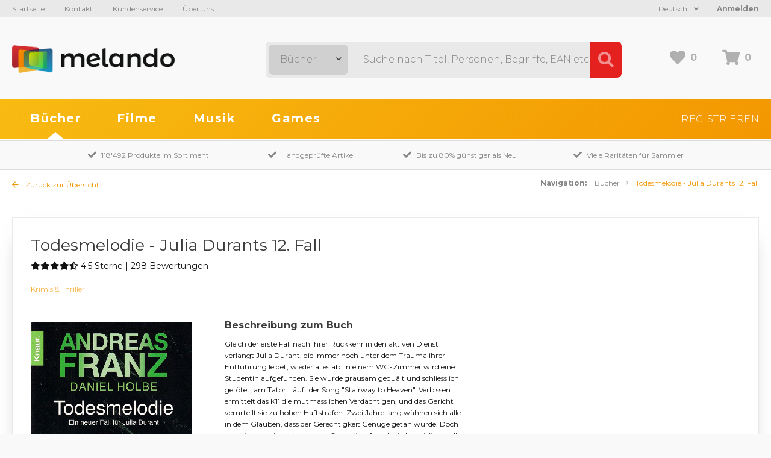

--- FILE ---
content_type: text/html; charset=UTF-8
request_url: https://www.melando.ch/de/gebrauchte-buecher-kaufen/todesmelodie-julia-durants-12-fall-1883
body_size: 6576
content:
<!DOCTYPE html>
<html lang="de">
<head>
	<meta charset="utf-8">
	<meta http-equiv="X-UA-Compatible" content="IE=edge">
	
	<title>Buch Todesmelodie -  Julia Durants 12. Fall von Andreas Franz gebraucht kaufen bei Melando Schweiz</title>
	<meta name="description" content="Kaufen Sie Buch Todesmelodie -  Julia Durants 12. Fall von Andreas Franz, Daniel Holbe gebraucht statt Neu und sparen Sie bis zu 80% gegenüber dem Neupreis bei Melando Schweiz.">

	<base href="https://www.melando.ch/">

	<meta name="application-name" content="Melando">
	<meta name="apple-mobile-web-app-title" content="Melando">
	<meta name="viewport" content="width=device-width, initial-scale=1, maximum-scale=1">
	
	<!-- CSS -->
	<link rel="stylesheet" href="https://fonts.googleapis.com/css?family=Montserrat:300,400,500,600,700">
	<link rel="stylesheet" href="css/shop/fontAwesome/css/fontawesome-all.min.css" type="text/css">
	<link rel="stylesheet" href="css/shop/styles.css" type="text/css">
    
	<!-- JS -->
	<script src="js/shop/addons/jquery.min.js"></script>
	<script src="js/shop/packed.min.js"></script>
	<script src="js/shop/shop.min.js"></script>
    
	<!-- TouchIcons -->
	<link rel="shortcut icon" href="img/favicon.ico" type="image/x-icon" />
	<link rel="apple-touch-icon" href="img/apple-touch-icon.png" />
	<link rel="apple-touch-icon" sizes="57x57" href="img/apple-touch-icon-57x57.png" />
	<link rel="apple-touch-icon" sizes="72x72" href="img/apple-touch-icon-72x72.png" />
	<link rel="apple-touch-icon" sizes="76x76" href="img/apple-touch-icon-76x76.png" />
	<link rel="apple-touch-icon" sizes="114x114" href="img/apple-touch-icon-114x114.png" />
	<link rel="apple-touch-icon" sizes="120x120" href="img/apple-touch-icon-120x120.png" />
	<link rel="apple-touch-icon" sizes="144x144" href="img/apple-touch-icon-144x144.png" />
	<link rel="apple-touch-icon" sizes="152x152" href="img/apple-touch-icon-152x152.png" />
    <link rel="apple-touch-icon" sizes="180x180" href="img/apple-touch-icon-180x180.png" />
    
        <!-- Global site tag (gtag.js) - Google Analytics -->
    <script async src="https://www.googletagmanager.com/gtag/js?id=UA-147530230-1"></script>
    <script>
        window.dataLayer = window.dataLayer || [];
        function gtag(){dataLayer.push(arguments);}
        gtag('js', new Date());
        gtag('config', 'UA-147530230-1');
    </script>
    
        
    <!-- Rich data -->
    <script type="application/ld+json">
    {
        "@context": "https://schema.org/",
        "@type": "Product",
        "name": "Todesmelodie -  Julia Durants 12. Fall",
        "image": "https:\/\/www.melando.ch\/uploads\/11\/111c1300bf73bba69fa446750866d563.jpg",
        "description": "Gleich der erste Fall nach ihrer Rückkehr in den aktiven Dienst verlangt Julia Durant, die immer noch unter dem Trauma ihrer Entführung leidet, wieder alles ab: In einem WG-Zimmer wird eine Studentin aufgefunden. Sie wurde grausam gequält und schliesslich getötet, am Tatort läuft der Song Stairway to Heaven. Verbissen ermittelt das K11 die mutmasslichen Verdächtigen, und das Gericht verurteilt sie zu hohen Haftstrafen. Zwei Jahre lang wähnen sich alle in dem Glauben, dass der Gerechtigkeit Genüge getan wurde. Doch dann taucht ein weiterer toter Student auf, und wieder spielt dasselbe Lied ...    Über den Autor  Andreas Franz grosse Leidenschaft war von jeher das Schreiben. Seinen ausgezeichneten Kontakten zu Polizei und anderen Dienststellen ist die grosse Authentizität seiner Kriminalromane zu verdanken. §Andreas Franz starb im März 2011. Er war verheiratet und hatte fünf Kinder.",
        "gtin13": "9783426639443",
        "identifier": "9783426639443",
        "sku": "1883",
				"aggregateRating": {
          "@type": "AggregateRating",
          "ratingValue": "4.5",
          "reviewCount": "298"
        },
		        "offers": {
            "@type": "Offer",
            "url": "https://www.melando.ch/de/gebrauchte-buecher-kaufen/todesmelodie-julia-durants-12-fall-1883",
            "priceCurrency": "CHF",
            "price": "12.65",
			"priceValidUntil": "2026-02-20",
            "itemCondition": "https://schema.org/UsedCondition",
            "availability": "https://schema.org/InStock",
            "seller": {
            "@type": "Organization",
            "name": "Melando AG"
            }
        }
    }
    </script>


    <!-- Open Graph -->
    <meta property="og:title" content="Todesmelodie -  Julia Durants 12. Fall" />
    <meta property="og:type" content="product" />
    <meta property="og:availability" content="in stock" />
    <meta property="product:price:amount" content="12.65"/>
    <meta property="product:price:currency" content="CHF"/>
    <meta property="og:url" content="https://www.melando.ch/de/gebrauchte-buecher-kaufen/todesmelodie-julia-durants-12-fall-1883" />
    <meta property="fb:app_id" content="2515217241868237" />
    <meta property="og:description" content="Gleich der erste Fall nach ihrer Rückkehr in den aktiven Dienst verlangt Julia Durant, die immer noch unter dem Trauma ihrer Entführung leidet, wieder alles ab: In einem WG-Zimmer wird eine Studentin aufgefunden. Sie wurde grausam gequält und schliesslich getötet, am Tatort läuft der Song Stairway to Heaven. Verbissen ermittelt das K11 die mutmasslichen Verdächtigen, und das Gericht verurteilt sie zu hohen Haftstrafen. Zwei Jahre lang wähnen sich alle in dem Glauben, dass der Gerechtigkeit Genüge getan wurde. Doch dann taucht ein weiterer toter Student auf, und wieder spielt dasselbe Lied ...    Über den Autor  Andreas Franz grosse Leidenschaft war von jeher das Schreiben. Seinen ausgezeichneten Kontakten zu Polizei und anderen Dienststellen ist die grosse Authentizität seiner Kriminalromane zu verdanken. §Andreas Franz starb im März 2011. Er war verheiratet und hatte fünf Kinder." />
        <meta property="og:image" content="https://www.melando.ch/uploads/11/111c1300bf73bba69fa446750866d563.jpg" />
    
</head>

<body>

<!-- Responsive Navigation -->
<div id="responsive_navigation_wrap" class="responsive_navigation_wrap">
	<div class="inner_wrap">

                    <a class="login_button" href="https://www.melando.ch/de/auth/login">Anmelden</a>
        		
		<nav>
	<ul class="navigation">
		<li class="orange">
			<a href="https://www.melando.ch/de/gebrauchte-buecher-kaufen/reset">Bücher</a>
					</li>
		<li class="green">
			<a href="https://www.melando.ch/de/gebrauchte-filme-kaufen/reset">Filme</a>
					</li>
		<li class="red">
			<a href="https://www.melando.ch/de/gebrauchte-musik-kaufen/reset">Musik</a>
					</li>
		<li class="blue">
			<a href="https://www.melando.ch/de/gebrauchte-games-kaufen/reset">Games</a>
					</li>
	</ul>
</nav>	
		<ul class="meta-navigation">
	<li><a href="https://www.melando.ch/de">Startseite</a></li>
	<li><a href="https://www.melando.ch/de/page/contact">Kontakt</a></li>
	<li><a href="https://www.melando.ch/de/page/help">Kundenservice</a></li>
	<li><a href="https://www.melando.ch/de/page/about">Über uns</a></li>
</ul>		<div class="shop_navigation">
			<a href="https://www.melando.ch/de/auth/login" class="register">Registrieren</a>
	</div>
                
        
<div class="language_switcher">

	<div class="active_language">
		Deutsch		<i class="fa fa-angle-down"></i>
    </div>
    
	<div class="language_dropdown">
        <a href="https://www.melando.ch/de" class="language">Deutsch</a>	
        <a href="https://www.melando.ch/fr" class="language">Francais</a>	
    </div>
    
	<div class="cf"></div>
</div>		</div>
</div>
<a href="javascript:void(0);" class="responsive_navigation_toggle" title="Responsive Navigation"><span></span><span></span><span></span></a>



<div class="page">
	
	<header class="header">

	<div class="header_top">
		<div class="header_inner">
            <ul class="meta-navigation">
	<li><a href="https://www.melando.ch/de">Startseite</a></li>
	<li><a href="https://www.melando.ch/de/page/contact">Kontakt</a></li>
	<li><a href="https://www.melando.ch/de/page/help">Kundenservice</a></li>
	<li><a href="https://www.melando.ch/de/page/about">Über uns</a></li>
</ul>            
			            
            				<a class="login_button" href="https://www.melando.ch/de/auth/login">Anmelden</a>
						
            
<div class="language_switcher">

	<div class="active_language">
		Deutsch		<i class="fa fa-angle-down"></i>
    </div>
    
	<div class="language_dropdown">
        <a href="https://www.melando.ch/de" class="language">Deutsch</a>	
        <a href="https://www.melando.ch/fr" class="language">Francais</a>	
    </div>
    
	<div class="cf"></div>
</div>	            
			<div class="cf"></div>
		</div>
	</div>

	<div class="header_middle">
		<div class="header_inner">

			<div class="logo">
                <a href="https://www.melando.ch/de">
                    <img src="img/logo.png" alt="Melando" width="270" />
                </a>
            </div>
            
			<div class="shop_cart_box">
				<a href="https://www.melando.ch/de/wishlist" class="wishlist goto_wishlist" title="Wunschliste">
					<i class="fa fa-heart"></i><span class="text" id="wishlist_count">0</span>
				</a>
				<a href="https://www.melando.ch/de/cart" class="cart" title="Warenkorb">
					<i class="fa fa-shopping-cart"></i><span class="text" id="cart_count">0</span>
				</a>
            </div>
            
			<div class="search_wrap">
				<form action="https://www.melando.ch/de/shop/filter" method="get" id="search_filter" accept-charset="utf-8">
					<select name="product_type_id" class="form-control select2_dark" id="category_select">
<option value="4" selected="selected">Bücher</option>
<option value="1">Filme</option>
<option value="2">Musik</option>
<option value="3">Games</option>
</select>
					<input type="text" name="search" value=""  id="search_input" placeholder="Suche nach Titel, Personen, Begriffe, EAN etc ..." />
					<input type="submit" name="submit" value="Suche"  class="button" />
					<i class="fa fa-search"></i>
					<span class="reset_input"><i class="fa fa-times"></i></span>
				</form>            </div>
            
            <div class="cf"></div>
            
		</div>
	</div>

	<div id="header_bottom" class="header_bottom">

		<div class="header_inner">
			<nav>
	<ul class="navigation">
		<li class="orange">
			<a href="https://www.melando.ch/de/gebrauchte-buecher-kaufen/reset">Bücher</a>
					</li>
		<li class="green">
			<a href="https://www.melando.ch/de/gebrauchte-filme-kaufen/reset">Filme</a>
					</li>
		<li class="red">
			<a href="https://www.melando.ch/de/gebrauchte-musik-kaufen/reset">Musik</a>
					</li>
		<li class="blue">
			<a href="https://www.melando.ch/de/gebrauchte-games-kaufen/reset">Games</a>
					</li>
	</ul>
</nav>			<div class="shop_navigation">
			<a href="https://www.melando.ch/de/auth/login" class="register">Registrieren</a>
	</div>			<div class="cf"></div>
        </div>
        
	</div>
</header>

	<div id="siteframe">
		
<!-- Canonical link -->
<link rel="canonical" href="https://www.melando.ch/de/gebrauchte-buecher-kaufen/todesmelodie-julia-durants-12-fall-1883">


<div class="advantages_wrap">
	<div class="inner_wrap">
        <div class="advantage"><i class="fa fa-check"></i>118'492 Produkte im Sortiment</div>
		<div class="advantage"><i class="fa fa-check"></i>Handgeprüfte Artikel</div>
		<div class="advantage"><i class="fa fa-check"></i>Bis zu 80% günstiger als Neu</div>
		<div class="advantage"><i class="fa fa-check"></i>Viele Raritäten für Sammler</div>
	</div>
</div>
<div class="content_wrap books detail">

    
	<div class="detail_top">
		<a href="https://www.melando.ch/de/gebrauchte-buecher-kaufen/reset" class="back_to_overview">
			<i class="fa fa-arrow-left"></i>
			Zurück zur Übersicht		</a>
		<div class="custom_breadcrumb">
			<span class="navi_element">Navigation:</span>
			<a href="https://www.melando.ch/de/gebrauchte-buecher-kaufen/reset" class="breadcrumb_element">Bücher</a>

			<span class="breadcrumb_element">
				Todesmelodie -  Julia Durants 12. Fall			</span>

		</div>
		<div class="cf"></div>
	</div>

	
<div class="article_detail">
	<div class="article_left">
		
		<div class="article_top">
			<h1>Todesmelodie -  Julia Durants 12. Fall</h1>
		
							<div class="stars_wrap">
				<i class="fas fa-star"></i><i class="fas fa-star"></i><i class="fas fa-star"></i><i class="fas fa-star"></i><i class="fas fa-star-half-alt"></i><span class='description'>	4.5 Sterne | 298 Bewertungen</span>				</div>
										<ul class="categories">
									<li>
	                    <a href="https://www.melando.ch/de/gebrauchte-buecher-kaufen/filter/product_category_id/krimis-thriller-41">
	                        Krimis & Thriller						</a>
					</li>
								</ul>
	        		</div>	
			
		<div class="pictures">

			<div class="picture">
                                    <a class="fancybox_thumbnail" href="uploads/11/111c1300bf73bba69fa446750866d563.jpg">
						<img src="vendor_others/slir/w500/uploads/11/111c1300bf73bba69fa446750866d563.jpg" alt="Todesmelodie -  Julia Durants 12. Fall" />
                    </a>
                			</div>
            
			<div class="thumbnails">
				                    
                    					                        
                        
						<div class="picture">
							<a class="fancybox_thumbnail" href="uploads/93/93ecd9fed3f9e98bf80599647eda4ba1.jpg">
								<img src="vendor_others/slir/w200/uploads/93/93ecd9fed3f9e98bf80599647eda4ba1.jpg" alt="Todesmelodie -  Julia Durants 12. Fall, 1" />
							</a>
						</div>

					
                    
								<div class="cf"></div>
			</div>

											</div>

		<div class="text">

            
									<h2>Beschreibung zum Buch</h2>
				
                <div class="text long_description">
                    Gleich der erste Fall nach ihrer Rückkehr in den aktiven Dienst verlangt Julia Durant, die immer noch unter dem Trauma ihrer Entführung leidet, wieder alles ab: In einem WG-Zimmer wird eine Studentin aufgefunden. Sie wurde grausam gequält und schliesslich getötet, am Tatort läuft der Song "Stairway to Heaven". Verbissen ermittelt das K11 die mutmasslichen Verdächtigen, und das Gericht verurteilt sie zu hohen Haftstrafen. Zwei Jahre lang wähnen sich alle in dem Glauben, dass der Gerechtigkeit Genüge getan wurde. Doch dann taucht ein weiterer toter Student auf, und wieder spielt dasselbe Lied ...<br />
<br />
Über den Autor<br />
Andreas Franz grosse Leidenschaft war von jeher das Schreiben. Seinen ausgezeichneten Kontakten zu Polizei und anderen Dienststellen ist die grosse Authentizität seiner Kriminalromane zu verdanken. §Andreas Franz starb im März 2011. Er war verheiratet und hatte fünf Kinder.                </div>
                        
            <div class="product_info open">
				
				<h2>Informationen zum Produkt</h2>
				
				<ul class="infos">
																		<li>
								<span class="label">Format</span>
								<span class="text">Taschenbuch</span>
							</li>
																								<li>
								<span class="label">Label</span>
								<span class="text">Knaur TB</span>
							</li>
																								<li>
								<span class="label">Autor</span>
								<span class="text"><a href="https://www.melando.ch/de/gebrauchte-buecher-kaufen?search=Andreas+Franz">Andreas Franz</a>, <a href="https://www.melando.ch/de/gebrauchte-buecher-kaufen?search=Daniel+Holbe">Daniel Holbe</a></span>
							</li>
																								<li>
								<span class="label">Sprache</span>
								<span class="text">Deutsch</span>
							</li>
																								<li>
								<span class="label">Anzahl Seiten</span>
								<span class="text">432</span>
							</li>
																								<li>
								<span class="label">Erschienen am</span>
								<span class="text">26. April 2012</span>
							</li>
																								<li>
								<span class="label">ISBN</span>
								<span class="text">3426639440</span>
							</li>
																								<li>
								<span class="label">EAN</span>
								<span class="text">9783426639443</span>
							</li>
															</ul>

								
			</div>

			<div class="buttons_wrap">
				<a class="button button_gray wishlist to_wishlist " data-product_id="1883" >
					<i class="fa fa-heart"></i>
					<span>Produkt merken</span>
				</a>
			</div>
			
        </div>
        <div class="cf"></div>
	</div>

	<div class="article_right">
		
		
		<div class="cf"></div>

	</div>
	
	<div class="cf"></div>
</div>

</div>


<!-- Upselling cart -->
<div class="popup_wrap upselling_popup" id="upselling_popup" data-product_id="1883">
    <div class="big_spinner">
        <i class="fa fa-spinner fa-spin" aria-hidden="true"></i>
    </div>
</div>


<!-- Newest similar products -->
	<div class="article_slider newest_products">
		<div class="inner_wrap">
            <h2 class="h2_as_h1">Neue Bücher im Lager in &laquo;Krimis & Thriller&raquo;</h2>
			<div class="articles_wrap">
				
<div class="article_entry orange ">
    
	<div class="article_inner ">

        
		<div class="picture">

			<a href="https://www.melando.ch/de/gebrauchte-buecher-kaufen/das-terrornetz-181265" class="resource_link">
                				    <img data-srcset="vendor_others/slir/w300-q85/uploads/64/64bddcf796965fa00bc0b1de9a6f1316.jpg 1x, vendor_others/slir/w600-q85/uploads/64/64bddcf796965fa00bc0b1de9a6f1316.jpg 2x" data-retina="vendor_others/slir/w600-q85/uploads/64/64bddcf796965fa00bc0b1de9a6f1316.jpg" data-src="vendor_others/slir/w300-q85/uploads/64/64bddcf796965fa00bc0b1de9a6f1316.jpg" src="vendor_others/slir/w75-q5/uploads/64/64bddcf796965fa00bc0b1de9a6f1316.jpg" itemprop="image"  class="lazyload"  alt="Das Terrornetz">                			</a>

		</div>


		<div class="text">
            
                        
			<h3 class="h3_as_h2">Das Terrornetz</h3>

			<ul class="info">
									<li>Daniel Silva</li>
									<li>Taschenbuch</li>
				            </ul>
            
			<div class="shop_cart_box ">
				<a class="wishlist to_wishlist " data-product_id="181265" >
					<i class="fa fa-heart "></i>
                </a>
			</div>

			<div class="availability ">
				
					
							 				<span class="backorder"><i class="fa fa-clock"></i> Auf Bestellung (Lieferung innert 7-14 Tagen)</span>
					
										
 							</div>

		</div>

		<a href="https://www.melando.ch/de/gebrauchte-buecher-kaufen/das-terrornetz-181265" class="entry_link"></a>

	</div>
</div>


<div class="article_entry orange ">
    
	<div class="article_inner ">

        
		<div class="picture">

			<a href="https://www.melando.ch/de/gebrauchte-buecher-kaufen/die-loge-181264" class="resource_link">
                				    <img data-srcset="vendor_others/slir/w300-q85/uploads/4b/4bee06506f3aa7e0e7b2a4d21f358b9a.jpg 1x, vendor_others/slir/w600-q85/uploads/4b/4bee06506f3aa7e0e7b2a4d21f358b9a.jpg 2x" data-retina="vendor_others/slir/w600-q85/uploads/4b/4bee06506f3aa7e0e7b2a4d21f358b9a.jpg" data-src="vendor_others/slir/w300-q85/uploads/4b/4bee06506f3aa7e0e7b2a4d21f358b9a.jpg" src="vendor_others/slir/w75-q5/uploads/4b/4bee06506f3aa7e0e7b2a4d21f358b9a.jpg" itemprop="image"  class="lazyload"  alt="Die Loge">                			</a>

		</div>


		<div class="text">
            
                        
			<h3 class="h3_as_h2">Die Loge</h3>

			<ul class="info">
									<li>Daniel Silva</li>
									<li>Taschenbuch</li>
				            </ul>
            
			<div class="shop_cart_box ">
				<a class="wishlist to_wishlist " data-product_id="181264" >
					<i class="fa fa-heart "></i>
                </a>
			</div>

			<div class="availability ">
				
					
							 				<span class="backorder"><i class="fa fa-clock"></i> Auf Bestellung (Lieferung innert 7-14 Tagen)</span>
					
										
 							</div>

		</div>

		<a href="https://www.melando.ch/de/gebrauchte-buecher-kaufen/die-loge-181264" class="entry_link"></a>

	</div>
</div>


<div class="article_entry orange ">
    
	<div class="article_inner ">

        
		<div class="picture">

			<a href="https://www.melando.ch/de/gebrauchte-buecher-kaufen/das-urteil-181263" class="resource_link">
                				    <img data-srcset="vendor_others/slir/w300-q85/uploads/df/dff98594ca67357be4c1775e0fdc3189.jpg 1x, vendor_others/slir/w600-q85/uploads/df/dff98594ca67357be4c1775e0fdc3189.jpg 2x" data-retina="vendor_others/slir/w600-q85/uploads/df/dff98594ca67357be4c1775e0fdc3189.jpg" data-src="vendor_others/slir/w300-q85/uploads/df/dff98594ca67357be4c1775e0fdc3189.jpg" src="vendor_others/slir/w75-q5/uploads/df/dff98594ca67357be4c1775e0fdc3189.jpg" itemprop="image"  class="lazyload"  alt="Das Urteil">                			</a>

		</div>


		<div class="text">
            
                        
			<h3 class="h3_as_h2">Das Urteil</h3>

			<ul class="info">
									<li>John T Lescroart</li>
									<li>Taschenbuch</li>
				            </ul>
            
			<div class="shop_cart_box ">
				<a class="wishlist to_wishlist " data-product_id="181263" >
					<i class="fa fa-heart "></i>
                </a>
			</div>

			<div class="availability ">
				
					
							 				<span class="backorder"><i class="fa fa-clock"></i> Auf Bestellung (Lieferung innert 7-14 Tagen)</span>
					
										
 							</div>

		</div>

		<a href="https://www.melando.ch/de/gebrauchte-buecher-kaufen/das-urteil-181263" class="entry_link"></a>

	</div>
</div>


<div class="article_entry orange ">
    
	<div class="article_inner ">

        
		<div class="picture">

			<a href="https://www.melando.ch/de/gebrauchte-buecher-kaufen/komplott-181262" class="resource_link">
                				    <img data-srcset="vendor_others/slir/w300-q85/uploads/56/56f2adaee1c3755fa4536e25d9fad4f5.jpg 1x, vendor_others/slir/w600-q85/uploads/56/56f2adaee1c3755fa4536e25d9fad4f5.jpg 2x" data-retina="vendor_others/slir/w600-q85/uploads/56/56f2adaee1c3755fa4536e25d9fad4f5.jpg" data-src="vendor_others/slir/w300-q85/uploads/56/56f2adaee1c3755fa4536e25d9fad4f5.jpg" src="vendor_others/slir/w75-q5/uploads/56/56f2adaee1c3755fa4536e25d9fad4f5.jpg" itemprop="image"  class="lazyload"  alt="Komplott">                			</a>

		</div>


		<div class="text">
            
                        
			<h3 class="h3_as_h2">Komplott</h3>

			<ul class="info">
									<li>Colin Forbes</li>
									<li>Taschenbuch</li>
				            </ul>
            
			<div class="shop_cart_box ">
				<a class="wishlist to_wishlist " data-product_id="181262" >
					<i class="fa fa-heart "></i>
                </a>
			</div>

			<div class="availability ">
				
					
							 				<span class="backorder"><i class="fa fa-clock"></i> Auf Bestellung (Lieferung innert 7-14 Tagen)</span>
					
										
 							</div>

		</div>

		<a href="https://www.melando.ch/de/gebrauchte-buecher-kaufen/komplott-181262" class="entry_link"></a>

	</div>
</div>


<div class="article_entry orange ">
    
	<div class="article_inner ">

        
		<div class="picture">

			<a href="https://www.melando.ch/de/gebrauchte-buecher-kaufen/miss-marples-faelle-181261" class="resource_link">
                				    <img data-srcset="vendor_others/slir/w300-q85/uploads/49/495a0cb2f9f292563e9cb5f88ad45f94.jpg 1x, vendor_others/slir/w600-q85/uploads/49/495a0cb2f9f292563e9cb5f88ad45f94.jpg 2x" data-retina="vendor_others/slir/w600-q85/uploads/49/495a0cb2f9f292563e9cb5f88ad45f94.jpg" data-src="vendor_others/slir/w300-q85/uploads/49/495a0cb2f9f292563e9cb5f88ad45f94.jpg" src="vendor_others/slir/w75-q5/uploads/49/495a0cb2f9f292563e9cb5f88ad45f94.jpg" itemprop="image"  class="lazyload"  alt="Miss Marples Fälle">                			</a>

		</div>


		<div class="text">
            
                        
			<h3 class="h3_as_h2">Miss Marples Fälle</h3>

			<ul class="info">
									<li>Agatha Christie</li>
									<li>Taschenbuch</li>
				            </ul>
            
			<div class="shop_cart_box ">
				<a class="wishlist to_wishlist " data-product_id="181261" >
					<i class="fa fa-heart "></i>
                </a>
			</div>

			<div class="availability ">
				
					
							 				<span class="backorder"><i class="fa fa-clock"></i> Auf Bestellung (Lieferung innert 7-14 Tagen)</span>
					
										
 							</div>

		</div>

		<a href="https://www.melando.ch/de/gebrauchte-buecher-kaufen/miss-marples-faelle-181261" class="entry_link"></a>

	</div>
</div>


<div class="article_entry orange ">
    
	<div class="article_inner ">

        
		<div class="picture">

			<a href="https://www.melando.ch/de/gebrauchte-buecher-kaufen/der-schiffsjunge-der-santa-maria-181207" class="resource_link">
                				    <img data-srcset="vendor_others/slir/w300-q85/uploads/b9/b95f2a1e398175ed6552a6627ff0157d.jpg 1x, vendor_others/slir/w600-q85/uploads/b9/b95f2a1e398175ed6552a6627ff0157d.jpg 2x" data-retina="vendor_others/slir/w600-q85/uploads/b9/b95f2a1e398175ed6552a6627ff0157d.jpg" data-src="vendor_others/slir/w300-q85/uploads/b9/b95f2a1e398175ed6552a6627ff0157d.jpg" src="vendor_others/slir/w75-q5/uploads/b9/b95f2a1e398175ed6552a6627ff0157d.jpg" itemprop="image"  class="lazyload"  alt="Der Schiffsjunge der Santa Maria">                			</a>

		</div>


		<div class="text">
            
                        
			<h3 class="h3_as_h2">Der Schiffsjunge der Santa Maria</h3>

			<ul class="info">
									<li>Frank Schwieger</li>
									<li>Taschenbuch</li>
				            </ul>
            
			<div class="shop_cart_box ">
				<a class="wishlist to_wishlist " data-product_id="181207" >
					<i class="fa fa-heart "></i>
                </a>
			</div>

			<div class="availability ">
				
					
							 				<span class="backorder"><i class="fa fa-clock"></i> Auf Bestellung (Lieferung innert 7-14 Tagen)</span>
					
										
 							</div>

		</div>

		<a href="https://www.melando.ch/de/gebrauchte-buecher-kaufen/der-schiffsjunge-der-santa-maria-181207" class="entry_link"></a>

	</div>
</div>


<div class="article_entry orange ">
    
	<div class="article_inner ">

        
		<div class="picture">

			<a href="https://www.melando.ch/de/gebrauchte-buecher-kaufen/blutsverdacht-181049" class="resource_link">
                				    <img data-srcset="vendor_others/slir/w300-q85/uploads/85/859ca6710ba20378d2506ef76f4dd14d.jpg 1x, vendor_others/slir/w600-q85/uploads/85/859ca6710ba20378d2506ef76f4dd14d.jpg 2x" data-retina="vendor_others/slir/w600-q85/uploads/85/859ca6710ba20378d2506ef76f4dd14d.jpg" data-src="vendor_others/slir/w300-q85/uploads/85/859ca6710ba20378d2506ef76f4dd14d.jpg" src="vendor_others/slir/w75-q5/uploads/85/859ca6710ba20378d2506ef76f4dd14d.jpg" itemprop="image"  class="lazyload"  alt="Blutsverdacht">                			</a>

		</div>


		<div class="text">
            
                        
			<h3 class="h3_as_h2">Blutsverdacht</h3>

			<ul class="info">
									<li>Marie-Aude Murail</li>
									<li>Taschenbuch</li>
				            </ul>
            
			<div class="shop_cart_box ">
				<a class="wishlist to_wishlist " data-product_id="181049" >
					<i class="fa fa-heart "></i>
                </a>
			</div>

			<div class="availability ">
				
					
							 				<span class="backorder"><i class="fa fa-clock"></i> Auf Bestellung (Lieferung innert 7-14 Tagen)</span>
					
										
 							</div>

		</div>

		<a href="https://www.melando.ch/de/gebrauchte-buecher-kaufen/blutsverdacht-181049" class="entry_link"></a>

	</div>
</div>


<div class="article_entry orange ">
    
	<div class="article_inner ">

        
		<div class="picture">

			<a href="https://www.melando.ch/de/gebrauchte-buecher-kaufen/mystic-river-181039" class="resource_link">
                				    <img data-srcset="vendor_others/slir/w300-q85/uploads/ce/ce49b8106424f5ce7bf112fa6c067765.jpg 1x, vendor_others/slir/w600-q85/uploads/ce/ce49b8106424f5ce7bf112fa6c067765.jpg 2x" data-retina="vendor_others/slir/w600-q85/uploads/ce/ce49b8106424f5ce7bf112fa6c067765.jpg" data-src="vendor_others/slir/w300-q85/uploads/ce/ce49b8106424f5ce7bf112fa6c067765.jpg" src="vendor_others/slir/w75-q5/uploads/ce/ce49b8106424f5ce7bf112fa6c067765.jpg" itemprop="image"  class="lazyload"  alt="Mystic River">                			</a>

		</div>


		<div class="text">
            
                        
			<h3 class="h3_as_h2">Mystic River</h3>

			<ul class="info">
									<li>Dennis Lehane</li>
									<li>Taschenbuch</li>
				            </ul>
            
			<div class="shop_cart_box ">
				<a class="wishlist to_wishlist " data-product_id="181039" >
					<i class="fa fa-heart "></i>
                </a>
			</div>

			<div class="availability ">
				
					
							 				<span class="backorder"><i class="fa fa-clock"></i> Auf Bestellung (Lieferung innert 7-14 Tagen)</span>
					
										
 							</div>

		</div>

		<a href="https://www.melando.ch/de/gebrauchte-buecher-kaufen/mystic-river-181039" class="entry_link"></a>

	</div>
</div>

			</div>
			<div class="cf"></div>
		</div>
	</div>
	</div>

	<footer class="footer">
	
	<div class="footer_top">
                    <div class="infos_wrap">
                                                            <div class="info">

                            <h4>
                                <i class="fa fa-leaf"></i>                                ÖKOLOGISCH EINKAUFEN                            </h4>

                            <p>
                                Bei Melando können Sie rund um die Uhr gebrauchte Medien bis zu 80 Prozent günstiger bestellen als Neu. Damit bekommen Medien ein zweites Leben und das schont nicht nur Ihr Budget, sondern auch die Umwelt.&nbsp;                            </p>

                                                                                                                    
                        </div>

                                                                                <div class="info">

                            <h4>
                                <i class="fa fa-shopping-cart"></i>                                SCHNELLE LIEFERUNG, EINFACHE BEZAHLUNG                            </h4>

                            <p>
                                <p>Wir bearbeiten Bestellungen von Montag bis Freitag. Sie bezahlen bequem online. Schnell, einfach und sicher.<br></p>                            </p>

                                                                                                                    
                        </div>

                                                                                <div class="info">

                            <h4>
                                <i class="fa fa-handshake"></i>                                HERVORRAGENDER KUNDENSERVICE                            </h4>

                            <p>
                                <p>Wir bieten Ihnen einen zuvorkommenden Kundenservice und antworten schnell und kompetent. Artikel nicht gefunden? Gerne sind wir Ihnen bei der Suche behilflich und versuchen den gewünschten Artikel zu beschaffen.<br></p>                            </p>

                                                                                                                    
                        </div>

                                                                                                                                                                                                                                                                                                                                                                                                                                                                                                                                                                                                                                                                        
                <div class="cf"></div>
            </div>
        		<div class="quicklinks_wrap">
			
			<div class="popular">
				<h4>Beliebt</h4>
				<ul class="links">
					<li><a href="https://www.melando.ch/de/gebrauchte-buecher-kaufen/reset">Gebrauchte Bücher kaufen</a></li>
					<li><a href="https://www.melando.ch/de/gebrauchte-filme-kaufen/reset">Gebrauchte Filme kaufen</a></li>
					<li><a href="https://www.melando.ch/de/gebrauchte-musik-kaufen/reset">Gebrauchte Musik kaufen</a></li>
					<li><a href="https://www.melando.ch/de/gebrauchte-games-kaufen/reset">Gebrauchte Games kaufen</a></li>
				</ul>
			</div>
			
			<div class="new">
				<h4>Neu eingetroffen</h4>
				<ul class="links">
					<li><a href="https://www.melando.ch/de/gebrauchte-buecher-kaufen/filter/recently_added/1">Kürzlich hinzugefügte Bücher</a></li>
					<li><a href="https://www.melando.ch/de/gebrauchte-filme-kaufen/filter/recently_added/1">Kürzlich hinzugefügte Filme</a></li>
					<li><a href="https://www.melando.ch/de/gebrauchte-musik-kaufen/filter/recently_added/1">Kürzlich hinzugefügte Musik</a></li>
					<li><a href="https://www.melando.ch/de/gebrauchte-games-kaufen/filter/recently_added/1">Kürzlich hinzugefügte Games</a></li>
				</ul>
			</div>

           
            <!-- 
			Aktionen anzeigen
            -->

			
			<div class="help">
				<h4>Kundenservice</h4>
				<ul class="links">
                <li><a href="https://www.melando.ch/de/page/help">Kundenservice</a></li>
                <li><a href="https://www.melando.ch/de/page/conditions">Zustandsbeschreibung</a></li>
                <li><a href="https://www.melando.ch/de/page/satisfaction">Kundenzufriedenheit</a></li>

				</ul>
			</div>
			<div class="about">
				<h4>Über uns</h4>
				<ul class="links">
					<li><a href="https://www.melando.ch/de/page/about">Melando AG</a></li>
					<li><a href="https://www.melando.ch/de/page/jobs">Jobs</a></li>
					<li><a href="https://www.melando.ch/de/page/terms">AGB</a></li>
					<li><a href="https://www.melando.ch/de/page/privacy">Impressum / Datenschutz</a></li>
				</ul>
			</div>
			<div class="cf"></div>
		</div>
	</div>
	
	<div class="footer_dark">
		<div class="footer_inner">

            <div class="certificates">
				<a href="https://www.melando.ch/de/page/satisfaction"><img src="img/certificates/satisfaction_garantie.png" alt="Satisfaction Garantie" width="82" /></a>
			</div>
			
			<div class="partners">
                <span><img data-toggle="tooltip" data-placement="bottom" alt="Per Kreditkarte, Paypal, TWINT oder Vorauskasse" src="img/payment_types/mastercard.png" width="48" /></span>
				<span><img data-toggle="tooltip" data-placement="bottom" alt="Per Kreditkarte, Paypal, TWINT oder Vorauskasse" src="img/payment_types/visa.png" width="48" /></span>
				<span><img data-toggle="tooltip" data-placement="bottom" alt="Per Kreditkarte, Paypal, TWINT oder Vorauskasse" src="img/payment_types/paypal.png" width="48" /></span>
				<span><img data-toggle="tooltip" data-placement="bottom" alt="Per Kreditkarte, Paypal, TWINT oder Vorauskasse" src="img/payment_types/twint.png" width="48" /></span>
				<span><img data-toggle="tooltip" data-placement="bottom" alt="Per Kreditkarte, Paypal, TWINT oder Vorauskasse" src="img/payment_types/prepayment.png" width="48" /></span>
			</div>
			<div class="cf"></div>
		</div>
	</div>
	
	<div class="footer_bottom">
		<ul class="address">
			<li>&copy; 2018 Melando AG</li>
			<li>Schweiz</li>
			<li><a href="https://www.indual.ch" class="indual_link" target="_blank"><span>webentwicklung, webdesign und hosting </span>powered by indual.ch</a></li>
		</ul>
		<div class="cf"></div>
	</div>

</footer>

</div>

</body>
</html>
